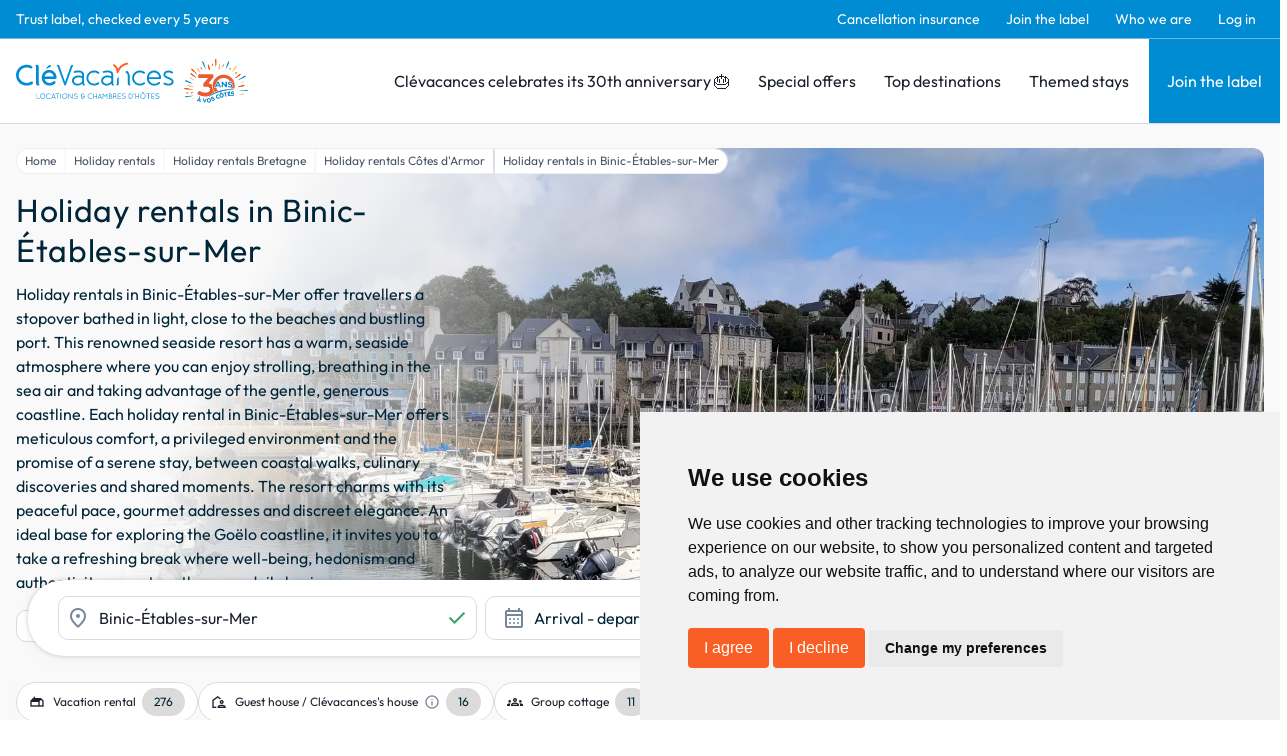

--- FILE ---
content_type: text/html; charset=utf-8
request_url: https://www.google.com/recaptcha/api2/anchor?ar=1&k=6LcxM5EqAAAAALNrbLKWSaJ_xCHW1kht1Knu7SaT&co=aHR0cHM6Ly93d3cuY2xldmFjYW5jZXMuY29tOjQ0Mw..&hl=en&v=PoyoqOPhxBO7pBk68S4YbpHZ&size=invisible&anchor-ms=20000&execute-ms=30000&cb=p67dm2h2d6d2
body_size: 48591
content:
<!DOCTYPE HTML><html dir="ltr" lang="en"><head><meta http-equiv="Content-Type" content="text/html; charset=UTF-8">
<meta http-equiv="X-UA-Compatible" content="IE=edge">
<title>reCAPTCHA</title>
<style type="text/css">
/* cyrillic-ext */
@font-face {
  font-family: 'Roboto';
  font-style: normal;
  font-weight: 400;
  font-stretch: 100%;
  src: url(//fonts.gstatic.com/s/roboto/v48/KFO7CnqEu92Fr1ME7kSn66aGLdTylUAMa3GUBHMdazTgWw.woff2) format('woff2');
  unicode-range: U+0460-052F, U+1C80-1C8A, U+20B4, U+2DE0-2DFF, U+A640-A69F, U+FE2E-FE2F;
}
/* cyrillic */
@font-face {
  font-family: 'Roboto';
  font-style: normal;
  font-weight: 400;
  font-stretch: 100%;
  src: url(//fonts.gstatic.com/s/roboto/v48/KFO7CnqEu92Fr1ME7kSn66aGLdTylUAMa3iUBHMdazTgWw.woff2) format('woff2');
  unicode-range: U+0301, U+0400-045F, U+0490-0491, U+04B0-04B1, U+2116;
}
/* greek-ext */
@font-face {
  font-family: 'Roboto';
  font-style: normal;
  font-weight: 400;
  font-stretch: 100%;
  src: url(//fonts.gstatic.com/s/roboto/v48/KFO7CnqEu92Fr1ME7kSn66aGLdTylUAMa3CUBHMdazTgWw.woff2) format('woff2');
  unicode-range: U+1F00-1FFF;
}
/* greek */
@font-face {
  font-family: 'Roboto';
  font-style: normal;
  font-weight: 400;
  font-stretch: 100%;
  src: url(//fonts.gstatic.com/s/roboto/v48/KFO7CnqEu92Fr1ME7kSn66aGLdTylUAMa3-UBHMdazTgWw.woff2) format('woff2');
  unicode-range: U+0370-0377, U+037A-037F, U+0384-038A, U+038C, U+038E-03A1, U+03A3-03FF;
}
/* math */
@font-face {
  font-family: 'Roboto';
  font-style: normal;
  font-weight: 400;
  font-stretch: 100%;
  src: url(//fonts.gstatic.com/s/roboto/v48/KFO7CnqEu92Fr1ME7kSn66aGLdTylUAMawCUBHMdazTgWw.woff2) format('woff2');
  unicode-range: U+0302-0303, U+0305, U+0307-0308, U+0310, U+0312, U+0315, U+031A, U+0326-0327, U+032C, U+032F-0330, U+0332-0333, U+0338, U+033A, U+0346, U+034D, U+0391-03A1, U+03A3-03A9, U+03B1-03C9, U+03D1, U+03D5-03D6, U+03F0-03F1, U+03F4-03F5, U+2016-2017, U+2034-2038, U+203C, U+2040, U+2043, U+2047, U+2050, U+2057, U+205F, U+2070-2071, U+2074-208E, U+2090-209C, U+20D0-20DC, U+20E1, U+20E5-20EF, U+2100-2112, U+2114-2115, U+2117-2121, U+2123-214F, U+2190, U+2192, U+2194-21AE, U+21B0-21E5, U+21F1-21F2, U+21F4-2211, U+2213-2214, U+2216-22FF, U+2308-230B, U+2310, U+2319, U+231C-2321, U+2336-237A, U+237C, U+2395, U+239B-23B7, U+23D0, U+23DC-23E1, U+2474-2475, U+25AF, U+25B3, U+25B7, U+25BD, U+25C1, U+25CA, U+25CC, U+25FB, U+266D-266F, U+27C0-27FF, U+2900-2AFF, U+2B0E-2B11, U+2B30-2B4C, U+2BFE, U+3030, U+FF5B, U+FF5D, U+1D400-1D7FF, U+1EE00-1EEFF;
}
/* symbols */
@font-face {
  font-family: 'Roboto';
  font-style: normal;
  font-weight: 400;
  font-stretch: 100%;
  src: url(//fonts.gstatic.com/s/roboto/v48/KFO7CnqEu92Fr1ME7kSn66aGLdTylUAMaxKUBHMdazTgWw.woff2) format('woff2');
  unicode-range: U+0001-000C, U+000E-001F, U+007F-009F, U+20DD-20E0, U+20E2-20E4, U+2150-218F, U+2190, U+2192, U+2194-2199, U+21AF, U+21E6-21F0, U+21F3, U+2218-2219, U+2299, U+22C4-22C6, U+2300-243F, U+2440-244A, U+2460-24FF, U+25A0-27BF, U+2800-28FF, U+2921-2922, U+2981, U+29BF, U+29EB, U+2B00-2BFF, U+4DC0-4DFF, U+FFF9-FFFB, U+10140-1018E, U+10190-1019C, U+101A0, U+101D0-101FD, U+102E0-102FB, U+10E60-10E7E, U+1D2C0-1D2D3, U+1D2E0-1D37F, U+1F000-1F0FF, U+1F100-1F1AD, U+1F1E6-1F1FF, U+1F30D-1F30F, U+1F315, U+1F31C, U+1F31E, U+1F320-1F32C, U+1F336, U+1F378, U+1F37D, U+1F382, U+1F393-1F39F, U+1F3A7-1F3A8, U+1F3AC-1F3AF, U+1F3C2, U+1F3C4-1F3C6, U+1F3CA-1F3CE, U+1F3D4-1F3E0, U+1F3ED, U+1F3F1-1F3F3, U+1F3F5-1F3F7, U+1F408, U+1F415, U+1F41F, U+1F426, U+1F43F, U+1F441-1F442, U+1F444, U+1F446-1F449, U+1F44C-1F44E, U+1F453, U+1F46A, U+1F47D, U+1F4A3, U+1F4B0, U+1F4B3, U+1F4B9, U+1F4BB, U+1F4BF, U+1F4C8-1F4CB, U+1F4D6, U+1F4DA, U+1F4DF, U+1F4E3-1F4E6, U+1F4EA-1F4ED, U+1F4F7, U+1F4F9-1F4FB, U+1F4FD-1F4FE, U+1F503, U+1F507-1F50B, U+1F50D, U+1F512-1F513, U+1F53E-1F54A, U+1F54F-1F5FA, U+1F610, U+1F650-1F67F, U+1F687, U+1F68D, U+1F691, U+1F694, U+1F698, U+1F6AD, U+1F6B2, U+1F6B9-1F6BA, U+1F6BC, U+1F6C6-1F6CF, U+1F6D3-1F6D7, U+1F6E0-1F6EA, U+1F6F0-1F6F3, U+1F6F7-1F6FC, U+1F700-1F7FF, U+1F800-1F80B, U+1F810-1F847, U+1F850-1F859, U+1F860-1F887, U+1F890-1F8AD, U+1F8B0-1F8BB, U+1F8C0-1F8C1, U+1F900-1F90B, U+1F93B, U+1F946, U+1F984, U+1F996, U+1F9E9, U+1FA00-1FA6F, U+1FA70-1FA7C, U+1FA80-1FA89, U+1FA8F-1FAC6, U+1FACE-1FADC, U+1FADF-1FAE9, U+1FAF0-1FAF8, U+1FB00-1FBFF;
}
/* vietnamese */
@font-face {
  font-family: 'Roboto';
  font-style: normal;
  font-weight: 400;
  font-stretch: 100%;
  src: url(//fonts.gstatic.com/s/roboto/v48/KFO7CnqEu92Fr1ME7kSn66aGLdTylUAMa3OUBHMdazTgWw.woff2) format('woff2');
  unicode-range: U+0102-0103, U+0110-0111, U+0128-0129, U+0168-0169, U+01A0-01A1, U+01AF-01B0, U+0300-0301, U+0303-0304, U+0308-0309, U+0323, U+0329, U+1EA0-1EF9, U+20AB;
}
/* latin-ext */
@font-face {
  font-family: 'Roboto';
  font-style: normal;
  font-weight: 400;
  font-stretch: 100%;
  src: url(//fonts.gstatic.com/s/roboto/v48/KFO7CnqEu92Fr1ME7kSn66aGLdTylUAMa3KUBHMdazTgWw.woff2) format('woff2');
  unicode-range: U+0100-02BA, U+02BD-02C5, U+02C7-02CC, U+02CE-02D7, U+02DD-02FF, U+0304, U+0308, U+0329, U+1D00-1DBF, U+1E00-1E9F, U+1EF2-1EFF, U+2020, U+20A0-20AB, U+20AD-20C0, U+2113, U+2C60-2C7F, U+A720-A7FF;
}
/* latin */
@font-face {
  font-family: 'Roboto';
  font-style: normal;
  font-weight: 400;
  font-stretch: 100%;
  src: url(//fonts.gstatic.com/s/roboto/v48/KFO7CnqEu92Fr1ME7kSn66aGLdTylUAMa3yUBHMdazQ.woff2) format('woff2');
  unicode-range: U+0000-00FF, U+0131, U+0152-0153, U+02BB-02BC, U+02C6, U+02DA, U+02DC, U+0304, U+0308, U+0329, U+2000-206F, U+20AC, U+2122, U+2191, U+2193, U+2212, U+2215, U+FEFF, U+FFFD;
}
/* cyrillic-ext */
@font-face {
  font-family: 'Roboto';
  font-style: normal;
  font-weight: 500;
  font-stretch: 100%;
  src: url(//fonts.gstatic.com/s/roboto/v48/KFO7CnqEu92Fr1ME7kSn66aGLdTylUAMa3GUBHMdazTgWw.woff2) format('woff2');
  unicode-range: U+0460-052F, U+1C80-1C8A, U+20B4, U+2DE0-2DFF, U+A640-A69F, U+FE2E-FE2F;
}
/* cyrillic */
@font-face {
  font-family: 'Roboto';
  font-style: normal;
  font-weight: 500;
  font-stretch: 100%;
  src: url(//fonts.gstatic.com/s/roboto/v48/KFO7CnqEu92Fr1ME7kSn66aGLdTylUAMa3iUBHMdazTgWw.woff2) format('woff2');
  unicode-range: U+0301, U+0400-045F, U+0490-0491, U+04B0-04B1, U+2116;
}
/* greek-ext */
@font-face {
  font-family: 'Roboto';
  font-style: normal;
  font-weight: 500;
  font-stretch: 100%;
  src: url(//fonts.gstatic.com/s/roboto/v48/KFO7CnqEu92Fr1ME7kSn66aGLdTylUAMa3CUBHMdazTgWw.woff2) format('woff2');
  unicode-range: U+1F00-1FFF;
}
/* greek */
@font-face {
  font-family: 'Roboto';
  font-style: normal;
  font-weight: 500;
  font-stretch: 100%;
  src: url(//fonts.gstatic.com/s/roboto/v48/KFO7CnqEu92Fr1ME7kSn66aGLdTylUAMa3-UBHMdazTgWw.woff2) format('woff2');
  unicode-range: U+0370-0377, U+037A-037F, U+0384-038A, U+038C, U+038E-03A1, U+03A3-03FF;
}
/* math */
@font-face {
  font-family: 'Roboto';
  font-style: normal;
  font-weight: 500;
  font-stretch: 100%;
  src: url(//fonts.gstatic.com/s/roboto/v48/KFO7CnqEu92Fr1ME7kSn66aGLdTylUAMawCUBHMdazTgWw.woff2) format('woff2');
  unicode-range: U+0302-0303, U+0305, U+0307-0308, U+0310, U+0312, U+0315, U+031A, U+0326-0327, U+032C, U+032F-0330, U+0332-0333, U+0338, U+033A, U+0346, U+034D, U+0391-03A1, U+03A3-03A9, U+03B1-03C9, U+03D1, U+03D5-03D6, U+03F0-03F1, U+03F4-03F5, U+2016-2017, U+2034-2038, U+203C, U+2040, U+2043, U+2047, U+2050, U+2057, U+205F, U+2070-2071, U+2074-208E, U+2090-209C, U+20D0-20DC, U+20E1, U+20E5-20EF, U+2100-2112, U+2114-2115, U+2117-2121, U+2123-214F, U+2190, U+2192, U+2194-21AE, U+21B0-21E5, U+21F1-21F2, U+21F4-2211, U+2213-2214, U+2216-22FF, U+2308-230B, U+2310, U+2319, U+231C-2321, U+2336-237A, U+237C, U+2395, U+239B-23B7, U+23D0, U+23DC-23E1, U+2474-2475, U+25AF, U+25B3, U+25B7, U+25BD, U+25C1, U+25CA, U+25CC, U+25FB, U+266D-266F, U+27C0-27FF, U+2900-2AFF, U+2B0E-2B11, U+2B30-2B4C, U+2BFE, U+3030, U+FF5B, U+FF5D, U+1D400-1D7FF, U+1EE00-1EEFF;
}
/* symbols */
@font-face {
  font-family: 'Roboto';
  font-style: normal;
  font-weight: 500;
  font-stretch: 100%;
  src: url(//fonts.gstatic.com/s/roboto/v48/KFO7CnqEu92Fr1ME7kSn66aGLdTylUAMaxKUBHMdazTgWw.woff2) format('woff2');
  unicode-range: U+0001-000C, U+000E-001F, U+007F-009F, U+20DD-20E0, U+20E2-20E4, U+2150-218F, U+2190, U+2192, U+2194-2199, U+21AF, U+21E6-21F0, U+21F3, U+2218-2219, U+2299, U+22C4-22C6, U+2300-243F, U+2440-244A, U+2460-24FF, U+25A0-27BF, U+2800-28FF, U+2921-2922, U+2981, U+29BF, U+29EB, U+2B00-2BFF, U+4DC0-4DFF, U+FFF9-FFFB, U+10140-1018E, U+10190-1019C, U+101A0, U+101D0-101FD, U+102E0-102FB, U+10E60-10E7E, U+1D2C0-1D2D3, U+1D2E0-1D37F, U+1F000-1F0FF, U+1F100-1F1AD, U+1F1E6-1F1FF, U+1F30D-1F30F, U+1F315, U+1F31C, U+1F31E, U+1F320-1F32C, U+1F336, U+1F378, U+1F37D, U+1F382, U+1F393-1F39F, U+1F3A7-1F3A8, U+1F3AC-1F3AF, U+1F3C2, U+1F3C4-1F3C6, U+1F3CA-1F3CE, U+1F3D4-1F3E0, U+1F3ED, U+1F3F1-1F3F3, U+1F3F5-1F3F7, U+1F408, U+1F415, U+1F41F, U+1F426, U+1F43F, U+1F441-1F442, U+1F444, U+1F446-1F449, U+1F44C-1F44E, U+1F453, U+1F46A, U+1F47D, U+1F4A3, U+1F4B0, U+1F4B3, U+1F4B9, U+1F4BB, U+1F4BF, U+1F4C8-1F4CB, U+1F4D6, U+1F4DA, U+1F4DF, U+1F4E3-1F4E6, U+1F4EA-1F4ED, U+1F4F7, U+1F4F9-1F4FB, U+1F4FD-1F4FE, U+1F503, U+1F507-1F50B, U+1F50D, U+1F512-1F513, U+1F53E-1F54A, U+1F54F-1F5FA, U+1F610, U+1F650-1F67F, U+1F687, U+1F68D, U+1F691, U+1F694, U+1F698, U+1F6AD, U+1F6B2, U+1F6B9-1F6BA, U+1F6BC, U+1F6C6-1F6CF, U+1F6D3-1F6D7, U+1F6E0-1F6EA, U+1F6F0-1F6F3, U+1F6F7-1F6FC, U+1F700-1F7FF, U+1F800-1F80B, U+1F810-1F847, U+1F850-1F859, U+1F860-1F887, U+1F890-1F8AD, U+1F8B0-1F8BB, U+1F8C0-1F8C1, U+1F900-1F90B, U+1F93B, U+1F946, U+1F984, U+1F996, U+1F9E9, U+1FA00-1FA6F, U+1FA70-1FA7C, U+1FA80-1FA89, U+1FA8F-1FAC6, U+1FACE-1FADC, U+1FADF-1FAE9, U+1FAF0-1FAF8, U+1FB00-1FBFF;
}
/* vietnamese */
@font-face {
  font-family: 'Roboto';
  font-style: normal;
  font-weight: 500;
  font-stretch: 100%;
  src: url(//fonts.gstatic.com/s/roboto/v48/KFO7CnqEu92Fr1ME7kSn66aGLdTylUAMa3OUBHMdazTgWw.woff2) format('woff2');
  unicode-range: U+0102-0103, U+0110-0111, U+0128-0129, U+0168-0169, U+01A0-01A1, U+01AF-01B0, U+0300-0301, U+0303-0304, U+0308-0309, U+0323, U+0329, U+1EA0-1EF9, U+20AB;
}
/* latin-ext */
@font-face {
  font-family: 'Roboto';
  font-style: normal;
  font-weight: 500;
  font-stretch: 100%;
  src: url(//fonts.gstatic.com/s/roboto/v48/KFO7CnqEu92Fr1ME7kSn66aGLdTylUAMa3KUBHMdazTgWw.woff2) format('woff2');
  unicode-range: U+0100-02BA, U+02BD-02C5, U+02C7-02CC, U+02CE-02D7, U+02DD-02FF, U+0304, U+0308, U+0329, U+1D00-1DBF, U+1E00-1E9F, U+1EF2-1EFF, U+2020, U+20A0-20AB, U+20AD-20C0, U+2113, U+2C60-2C7F, U+A720-A7FF;
}
/* latin */
@font-face {
  font-family: 'Roboto';
  font-style: normal;
  font-weight: 500;
  font-stretch: 100%;
  src: url(//fonts.gstatic.com/s/roboto/v48/KFO7CnqEu92Fr1ME7kSn66aGLdTylUAMa3yUBHMdazQ.woff2) format('woff2');
  unicode-range: U+0000-00FF, U+0131, U+0152-0153, U+02BB-02BC, U+02C6, U+02DA, U+02DC, U+0304, U+0308, U+0329, U+2000-206F, U+20AC, U+2122, U+2191, U+2193, U+2212, U+2215, U+FEFF, U+FFFD;
}
/* cyrillic-ext */
@font-face {
  font-family: 'Roboto';
  font-style: normal;
  font-weight: 900;
  font-stretch: 100%;
  src: url(//fonts.gstatic.com/s/roboto/v48/KFO7CnqEu92Fr1ME7kSn66aGLdTylUAMa3GUBHMdazTgWw.woff2) format('woff2');
  unicode-range: U+0460-052F, U+1C80-1C8A, U+20B4, U+2DE0-2DFF, U+A640-A69F, U+FE2E-FE2F;
}
/* cyrillic */
@font-face {
  font-family: 'Roboto';
  font-style: normal;
  font-weight: 900;
  font-stretch: 100%;
  src: url(//fonts.gstatic.com/s/roboto/v48/KFO7CnqEu92Fr1ME7kSn66aGLdTylUAMa3iUBHMdazTgWw.woff2) format('woff2');
  unicode-range: U+0301, U+0400-045F, U+0490-0491, U+04B0-04B1, U+2116;
}
/* greek-ext */
@font-face {
  font-family: 'Roboto';
  font-style: normal;
  font-weight: 900;
  font-stretch: 100%;
  src: url(//fonts.gstatic.com/s/roboto/v48/KFO7CnqEu92Fr1ME7kSn66aGLdTylUAMa3CUBHMdazTgWw.woff2) format('woff2');
  unicode-range: U+1F00-1FFF;
}
/* greek */
@font-face {
  font-family: 'Roboto';
  font-style: normal;
  font-weight: 900;
  font-stretch: 100%;
  src: url(//fonts.gstatic.com/s/roboto/v48/KFO7CnqEu92Fr1ME7kSn66aGLdTylUAMa3-UBHMdazTgWw.woff2) format('woff2');
  unicode-range: U+0370-0377, U+037A-037F, U+0384-038A, U+038C, U+038E-03A1, U+03A3-03FF;
}
/* math */
@font-face {
  font-family: 'Roboto';
  font-style: normal;
  font-weight: 900;
  font-stretch: 100%;
  src: url(//fonts.gstatic.com/s/roboto/v48/KFO7CnqEu92Fr1ME7kSn66aGLdTylUAMawCUBHMdazTgWw.woff2) format('woff2');
  unicode-range: U+0302-0303, U+0305, U+0307-0308, U+0310, U+0312, U+0315, U+031A, U+0326-0327, U+032C, U+032F-0330, U+0332-0333, U+0338, U+033A, U+0346, U+034D, U+0391-03A1, U+03A3-03A9, U+03B1-03C9, U+03D1, U+03D5-03D6, U+03F0-03F1, U+03F4-03F5, U+2016-2017, U+2034-2038, U+203C, U+2040, U+2043, U+2047, U+2050, U+2057, U+205F, U+2070-2071, U+2074-208E, U+2090-209C, U+20D0-20DC, U+20E1, U+20E5-20EF, U+2100-2112, U+2114-2115, U+2117-2121, U+2123-214F, U+2190, U+2192, U+2194-21AE, U+21B0-21E5, U+21F1-21F2, U+21F4-2211, U+2213-2214, U+2216-22FF, U+2308-230B, U+2310, U+2319, U+231C-2321, U+2336-237A, U+237C, U+2395, U+239B-23B7, U+23D0, U+23DC-23E1, U+2474-2475, U+25AF, U+25B3, U+25B7, U+25BD, U+25C1, U+25CA, U+25CC, U+25FB, U+266D-266F, U+27C0-27FF, U+2900-2AFF, U+2B0E-2B11, U+2B30-2B4C, U+2BFE, U+3030, U+FF5B, U+FF5D, U+1D400-1D7FF, U+1EE00-1EEFF;
}
/* symbols */
@font-face {
  font-family: 'Roboto';
  font-style: normal;
  font-weight: 900;
  font-stretch: 100%;
  src: url(//fonts.gstatic.com/s/roboto/v48/KFO7CnqEu92Fr1ME7kSn66aGLdTylUAMaxKUBHMdazTgWw.woff2) format('woff2');
  unicode-range: U+0001-000C, U+000E-001F, U+007F-009F, U+20DD-20E0, U+20E2-20E4, U+2150-218F, U+2190, U+2192, U+2194-2199, U+21AF, U+21E6-21F0, U+21F3, U+2218-2219, U+2299, U+22C4-22C6, U+2300-243F, U+2440-244A, U+2460-24FF, U+25A0-27BF, U+2800-28FF, U+2921-2922, U+2981, U+29BF, U+29EB, U+2B00-2BFF, U+4DC0-4DFF, U+FFF9-FFFB, U+10140-1018E, U+10190-1019C, U+101A0, U+101D0-101FD, U+102E0-102FB, U+10E60-10E7E, U+1D2C0-1D2D3, U+1D2E0-1D37F, U+1F000-1F0FF, U+1F100-1F1AD, U+1F1E6-1F1FF, U+1F30D-1F30F, U+1F315, U+1F31C, U+1F31E, U+1F320-1F32C, U+1F336, U+1F378, U+1F37D, U+1F382, U+1F393-1F39F, U+1F3A7-1F3A8, U+1F3AC-1F3AF, U+1F3C2, U+1F3C4-1F3C6, U+1F3CA-1F3CE, U+1F3D4-1F3E0, U+1F3ED, U+1F3F1-1F3F3, U+1F3F5-1F3F7, U+1F408, U+1F415, U+1F41F, U+1F426, U+1F43F, U+1F441-1F442, U+1F444, U+1F446-1F449, U+1F44C-1F44E, U+1F453, U+1F46A, U+1F47D, U+1F4A3, U+1F4B0, U+1F4B3, U+1F4B9, U+1F4BB, U+1F4BF, U+1F4C8-1F4CB, U+1F4D6, U+1F4DA, U+1F4DF, U+1F4E3-1F4E6, U+1F4EA-1F4ED, U+1F4F7, U+1F4F9-1F4FB, U+1F4FD-1F4FE, U+1F503, U+1F507-1F50B, U+1F50D, U+1F512-1F513, U+1F53E-1F54A, U+1F54F-1F5FA, U+1F610, U+1F650-1F67F, U+1F687, U+1F68D, U+1F691, U+1F694, U+1F698, U+1F6AD, U+1F6B2, U+1F6B9-1F6BA, U+1F6BC, U+1F6C6-1F6CF, U+1F6D3-1F6D7, U+1F6E0-1F6EA, U+1F6F0-1F6F3, U+1F6F7-1F6FC, U+1F700-1F7FF, U+1F800-1F80B, U+1F810-1F847, U+1F850-1F859, U+1F860-1F887, U+1F890-1F8AD, U+1F8B0-1F8BB, U+1F8C0-1F8C1, U+1F900-1F90B, U+1F93B, U+1F946, U+1F984, U+1F996, U+1F9E9, U+1FA00-1FA6F, U+1FA70-1FA7C, U+1FA80-1FA89, U+1FA8F-1FAC6, U+1FACE-1FADC, U+1FADF-1FAE9, U+1FAF0-1FAF8, U+1FB00-1FBFF;
}
/* vietnamese */
@font-face {
  font-family: 'Roboto';
  font-style: normal;
  font-weight: 900;
  font-stretch: 100%;
  src: url(//fonts.gstatic.com/s/roboto/v48/KFO7CnqEu92Fr1ME7kSn66aGLdTylUAMa3OUBHMdazTgWw.woff2) format('woff2');
  unicode-range: U+0102-0103, U+0110-0111, U+0128-0129, U+0168-0169, U+01A0-01A1, U+01AF-01B0, U+0300-0301, U+0303-0304, U+0308-0309, U+0323, U+0329, U+1EA0-1EF9, U+20AB;
}
/* latin-ext */
@font-face {
  font-family: 'Roboto';
  font-style: normal;
  font-weight: 900;
  font-stretch: 100%;
  src: url(//fonts.gstatic.com/s/roboto/v48/KFO7CnqEu92Fr1ME7kSn66aGLdTylUAMa3KUBHMdazTgWw.woff2) format('woff2');
  unicode-range: U+0100-02BA, U+02BD-02C5, U+02C7-02CC, U+02CE-02D7, U+02DD-02FF, U+0304, U+0308, U+0329, U+1D00-1DBF, U+1E00-1E9F, U+1EF2-1EFF, U+2020, U+20A0-20AB, U+20AD-20C0, U+2113, U+2C60-2C7F, U+A720-A7FF;
}
/* latin */
@font-face {
  font-family: 'Roboto';
  font-style: normal;
  font-weight: 900;
  font-stretch: 100%;
  src: url(//fonts.gstatic.com/s/roboto/v48/KFO7CnqEu92Fr1ME7kSn66aGLdTylUAMa3yUBHMdazQ.woff2) format('woff2');
  unicode-range: U+0000-00FF, U+0131, U+0152-0153, U+02BB-02BC, U+02C6, U+02DA, U+02DC, U+0304, U+0308, U+0329, U+2000-206F, U+20AC, U+2122, U+2191, U+2193, U+2212, U+2215, U+FEFF, U+FFFD;
}

</style>
<link rel="stylesheet" type="text/css" href="https://www.gstatic.com/recaptcha/releases/PoyoqOPhxBO7pBk68S4YbpHZ/styles__ltr.css">
<script nonce="KFoPhDnjbfnNmv-VCc1wlA" type="text/javascript">window['__recaptcha_api'] = 'https://www.google.com/recaptcha/api2/';</script>
<script type="text/javascript" src="https://www.gstatic.com/recaptcha/releases/PoyoqOPhxBO7pBk68S4YbpHZ/recaptcha__en.js" nonce="KFoPhDnjbfnNmv-VCc1wlA">
      
    </script></head>
<body><div id="rc-anchor-alert" class="rc-anchor-alert"></div>
<input type="hidden" id="recaptcha-token" value="[base64]">
<script type="text/javascript" nonce="KFoPhDnjbfnNmv-VCc1wlA">
      recaptcha.anchor.Main.init("[\x22ainput\x22,[\x22bgdata\x22,\x22\x22,\[base64]/[base64]/[base64]/KE4oMTI0LHYsdi5HKSxMWihsLHYpKTpOKDEyNCx2LGwpLFYpLHYpLFQpKSxGKDE3MSx2KX0scjc9ZnVuY3Rpb24obCl7cmV0dXJuIGx9LEM9ZnVuY3Rpb24obCxWLHYpe04odixsLFYpLFZbYWtdPTI3OTZ9LG49ZnVuY3Rpb24obCxWKXtWLlg9KChWLlg/[base64]/[base64]/[base64]/[base64]/[base64]/[base64]/[base64]/[base64]/[base64]/[base64]/[base64]\\u003d\x22,\[base64]\\u003d\x22,\x22w5/Dv8KRV1nCosKqw7XDshTChXrDiBTCjTcNwpfCq8Kaw5HDvTcaB31PwpxPTMKTwrYAwpnDpz7DgjfDvV5NVDrCtsKew7DDocOhbz7DhHLCqGvDuSDCnsKyXsKsMsOzwpZCO8KSw5BwVMKJwrY/WMOpw5Jgck5lfF/CpsOhHRTCsDnDp1bDoh3DsHRFN8KEWwoNw43DgsKUw5FuwpRCDsOyZzPDpy7CpcKqw6hje3fDjMOOwpE/csORwrDDksKmYMODwovCgQYKwq7DlUlYIsOqwpnClcOUIcKbFsOpw5YOSsKpw4BTRcOywqPDhQjCn8KeJWnClMKpUMONIcOHw57Dh8OJcizDr8OlwoDCp8OlWMKiwqXDkMOSw4l5wrc9Exs8w5VYRmgwQi/DuFXDnMO4FcK3YsOWw6Y/GsOpN8KAw5oGwoHCqMKmw7nDiSbDt8OodMK6fD9vZwHDscO7HsOUw63DncKwwpZ4w4jDqQ40JmbChSYXf0QAHG0Bw74zOcOlwplQDhzCgDXDv8Odwp11wqxyNsKpD1HDozAWbsK+djdGw5rCjMOed8Kae2tEw7tJIm/Ch8O2YhzDlw5mwqzCqMK/[base64]/CrsKzw6DDsR40XncTw7RjwqzDmMKfwpsVGMOjwrTDng96wqrCi1XDuzvDjcKrw7QFwqgpbmpowqZNMMKPwpImW2XCoDDCjHR2w7JrwpdrMXDDpxDDrcKTwoBoJcOawq/CtMOcYTgNw75gcBMfw4YKNMKzw5Rmwo5uwqI3WsK6KsKwwrBGaiBHL3fCsjJOPXfDuMKuN8KnMcOrI8KCC1c+w5wTfQ/DnHzCscOjwq7DhsOIwotXMm7DmsOgJnLDkRZIAGJINsK7NMKKcMKLw4TCsTbDvMOJw4PDsngNCSppw5zDr8KcF8OneMKzw6c5wpjCgcKDesKlwrErwqPDnBo7Njpzw4/DgUwlKsOdw7wCwpbDksOgZDhcPsKgMzvCvErDkcOHFsKJCSPCucOfwo/DsgfCvsKDeAcqw41PXRfCkUMBwrZ1D8KAwoZHGcOlUw/[base64]/w4XDuiPCn1Bhw4Q9DcOIJQ/CjsOcwq7Dm8OrOsKNc8KoO2gcw41WwoInA8Ozw7PDjTrDgHhyPsK8C8KRwo3Dr8KNwqrCqMOGwq3DrsK/SMOhFDsBFcKTF2/DrMOmw5EgYzUeISXDssKAw7HDqwVdw5pow4A3SgTCpMO8w5TCqsK/woNdcsKowpDDrl7DlcKLPRQjwpTDllwXScO/w6lXw5ccfMKtXipZaFthw7ZNwqLCskIWw6PCq8K+JlnDqsKYw4fDsMKBwojClMK0wos9w4gbwqLCullnwofDrn4zwqXDn8KLwqtjw5jCkgQww6vCvW/[base64]/VEbDosK5wpRifsKdw6HCogTDrCEZwqEMwo9Zb8OCVMKpOxfDtVJ/[base64]/CpnjCjsOlEcKww4VKwq7DmcKmD8OkKmALB8KZWRFrXcOgIcOUasOyLMOCwrHDgkPDvsKgw7DCqCLDgiV0SRHCowMvw51rw4AowoXCoiLDpT/Dr8K/KcOGwpJIwpjDiMKzw7XDsURvSsKJE8KKw5zCmsOTBTFmA1vCp00iwrjDklx4w73Cj0vCuHpxw5MdGmrCrcOYwqI/[base64]/[base64]/ClsKDwozCgmE/w6PDscKjWFTDusOKCDrCrsKJNCTDrmEdwrnCgR3DhGtew5FOTsKeA31XwprDmcKPw6/DkMK+w53DqyRiGcKfw43CkcKmN0ZQw4vDr2oJw6nChUNGw7bCgcORBmDCnnfCmsKwMkFUw4bCtcKxw74Gwr/[base64]/[base64]/HkIQU0hLFcKCw4DCrsKiV8KqeTEvLzvCugQ4VDXCscKzwozCoVrDmGzDtMOYwpDDsz3DiT7Cs8OIPsKZMMKYw5rCmMOkP8KJPcO1w7PCpgXChGnCnHU2w6/[base64]/[base64]/wrDCtE3Co1DDk2TCvS4GbcKKGsOlwrt9w4bDqFRUwq3CssOfw5DCt3bDvQx1YxLCosK8w5A+EXtUNcKZw67DiTvDqhYGYBvDtsObw6zCjsOsH8OUw4vClXQIw7h8UEUBG17Dn8OucMKiw6B7w6fCl03DsVDDtWB8fMKCW1UgbHhdc8KCJ8OSw5vCui/CgMK3wpMcwq7CgHfDi8OzZcKSMMOgdStbc2cfw5wPR1TCkcKZCEYzw5DDrVJNaMOLfVPDph7DpC0PBcOtbyjDu8KVwrrCgCdMwpXCmiIvGMKQFwV9VV3Cv8KPw6lhVQnDuMKswpnCsMKjw4UrworDhMOww4/Cl1vDl8KZw7zDpWzChMKow4nDhMKDGgPDt8KsSMKawrc2bsKcKcOpP8KMN2kxwpMACMOCDEPCnGPChXnDlsOuPzDDm3zCsMOFworDpErCg8OowpUxC2sfwoRcw6k1w5/Ck8K8bsKZK8OCOTHDrsOxR8O+bk5Ewo/[base64]/Cti9xcgItw7XDnUPDu28cWUhXC0YpQcKAw44yfS3CvsKvwrV1w5oJXcOYNsKsDxoXA8O/w59lwpNXw63CnsOTTsKVEXLDg8OuDMKSw6LCq34GwoDDt3HCpzfCpMOTw6vDtcOWwqQ5w6kqCA4BwoQEehx8wrbDvsOIbMOPw5TCvsKYwpsrIMK6PjxYw70fE8KDw4Mcw6hYW8KYw5BGw74lw5rCosOuIybDmS/DgMONwqDCsHBCHcOWwqrDq3UMOE/ChGMbw71hAsOxw7oRfkPDrsO9WiwRwp5hNsOqwovDk8KXB8OtesOqw5/Co8KTWg8WwrAcY8ONWsOgwojCiG/[base64]/CunEVw5A9w5LDmVfCv3/CmMK4wqDCviwBwrTCoMKMwr4hGsOowrtRF2jDsEcsY8KUw6gXw53CgcO9w6DDisK0OyTDq8OhwqXDrDvDosK9JMKnw4LCjsKcwr/[base64]/[base64]/Cg8OtwoHDnDXDiXFSwrbChAcSwofDrjzDrsOTw5BgwqvDl8OCw6JCwocowotRw7UrC8K1C8OSJmjCosKdM24mR8KPw7Bww4XDhW3CkDRWw63DvMO8wp5sXsKhbWPCrsOqM8OlBiXCpnDCpcKlcywwHGfDn8KEGE/DgMKHwpfDuirDoD7DlsKTw6tMDDckMMOpSQ5ww4cuw5J9dMKhwqJadkjCgMO7wpXDjMOHScKBwodKAhnCjl/ClcKDSsOxw57Cg8KOwqTDvMOOwpPCv0pFwpADQE3Csjd2RkPDvjvCmMKmw6nDsUMEwq9sw7cfwpgPb8KtScO2BSvClcKuw6liIQZwXMOwOTgOYcKewr9AccKsA8OwX8KDWQTDrUt0CsK1w6dxwo3DjsK/wobDm8KVSXsrwrUaYcOvwrnDrcKoLsKfXcK0w5dNw7xgwprDlFXCu8K2OWw2c2XDu0vClG8sS0FlcFXDpzjDh1DDv8O1WyAFVcKbwofDvEjDij3DmsKew7TCl8KcwpFvw793GjDDlE/CvSLDkRbDgCPCu8OvZcKZV8KjwoHDmkkAFSHCtMOXwrwtw5xVYxzChxIkMBtMw5w8FhxCw40/w6LDisOywo93SsKwwohYJ2lXX3TDvMKdNcOBQsOkXTxywrVrNsK1anlEwo46w6Mzw4vDicOSwrwWTgrCucK+w4LDh15HL3YBdMKpJjrDtsKCwq4Ad8KUXhxLMsOXD8OIwotgX3oResKLWUzDtCzCvsKow7vCmsO4fMK/wrgNw7bDusKTA3vCsMKqRMO8XTpwUMO/D2fClBgHw5TCvS/DjnrCmyLDmgvDiUgKwoPDkzPDiMK9HQYTF8KOwplCw6E8w4DDjkcCw4Via8KDBinCkcK6MsOyXG/CkGzDvE8nRDwBI8KfEcOEw6A2w7hxIcOpwqPDjTYhO2vDs8Kiw5EBIcOMAG3DtMOSwpDClsKNwrd3woJ+S2FACFjCmlzCn2bDqF3CiMK0RMOff8OjFF3CmsOITQTDo3FLdH7DusKIFsOMwp0RHnEkRMOtYMKzwqYafsKFwq/DklNwPifCsTdtwoQqw6vCtW7DoAtgw4o0w5nCn2DDrMO8UsKYwozDlRlgwr/CrVheQMO+L0Qpwq5mw5oGwoZvwohnbcOnNcOQVsKVPcOtNcOVw6DDmFHCsnjCh8KawpvDicKxd0LDrDsDw5PCqMOHwrXClcKvCjx0wqpfwqnDhTx/[base64]/wp9RRcOqHcKPAsOiwoQrw6LDgUdRYx/CmDZKSDxJw6N1YirCnMK2F0LCt3Bnw5ZrJhgBw5fCpsOHw4DCiMOjwolow5DCiAVJwpvDt8OWw6LCjcO7HF5xIsOCfy/Cp8K/a8OECgnCvXMAw4/[base64]/U0J6wqXDtg9iwq/CkS5UesOVw4w0WiYiwoTClsOCO8KuDzMKcTHDpMKbw44ww77DqjXClkTCtFjDoEh1w7/Dt8O9w7FxfcOGw7/DmsOGw4kJdcKIwqfCmcK/[base64]/CpiUmdQ5ww6FBwojCk8Kaw68+FsOEF8KEw6psw7zDjcOLwpl+N8OMYsOtXELChMO2wq8Dw6wsaW15Y8OiwoU6w612wrsNacK/[base64]/DgMOVbDR9wrwKw7LDucOWA8OTw6jDlEEMw4XDnMKmUnPCk8KFw7bCkhw6D1NZw6V1P8KyVRDCuCPDnsKrL8KfXMK8wqbDixbDqcO7aMKqwpTDnsKWOcKbwptxw5fCkQpcL8O+woBlBQLCu0rDtMKZwozDicO7w5NMwpTCg3lbOsKAw5AGwqUnw5oqw7TDpcK/E8KEwpbDi8KTCmIycVnDn1INVMK/wqdQKjYxRhvCt1nDrMOMw4wOF8OCw6wKQ8K5woXDp8K0BsKxwqpIw55TwofCqk/CrxLDkcOwFcKBdMKow5TDiF9aS3thw5bCicOaAsKOw7E4DsKiSG/Ck8Ojw5zCjCXDpsO1w6vCssKQTsO4TmdJccORRn4hwqkPwoDDmz0Owr0Xw6YOWRzDssKzw7hnEMKUwqHCuSFXaMOcw67DmEnCsi0pw50iwpESUsKsUn0Awo7DqMOKC1FQw7NDwqTDrzcfwrPCvw0ofy/Cr3Q8XcK2w7zDtH9/LsO2b1cAKsOPbR4uw5nDkMKPFGPDlMOTwojDmwgqwpHDocOtw7UGw53DvcO7HcOxET9ewovCsz3DpGEwwrLCgRk/[base64]/[base64]/CqcKsPcK1fDrCkcK/[base64]/YQPDonLDhSN4wqo3wolUwppyVXrCq8Kew6wZThE9SFccP0NlbsKWZgMRw7hkw7TCocKswr9iHnQBw4gxGQolwrjDnsOuKWrCjgl5FsKZZHB1IMOew5TDmMOqwpQCE8Knf1w/R8KlecOFwqQBUcKYFgbCrcKbwonDrcOhOcOvfyDDn8O2wqjCihPDhMKqw4tXw78IwqXDpMKfw5wZKG0NfcKGw7YHw4PCkxAlw7UOdcOUw4cYwootHsOkfcK+w6LCo8K9YsKcw7MUwqPCv8O4JS4HLcKUdCnCn8Kuwqpkw51Aw4kfwqnDq8OEc8KLw4DClcKawp8bSU/DocKCw6jCq8K+FgQbw6nDo8KVD0bDs8OZwq7CvsOXwqnCl8Ktw5oOw6LDlsKEI8OnScOkNjXDh2vCpMKtbS/CucOsw5DDj8O1RRBAJWpdw75PwpsWw5drwop9MmHCsn7DjhHCllgtdsO5TyBiwpV2wpXDsQHDtMOvwpBOEcOlZTvCgALCmMKrCA/CuVzDqD4MR8KPUyQQG0rDjsO8wpwPwosWCsKpw5HCujrDjMKew4tywoXCkCXCpQw5RE/Cjl0kQ8K7FMK4P8KVKMOQP8O5dF/Cp8KVM8OHwofDocKvKMK3wqdaBmnCny/DjzrDj8O8w55/F2LCuh/CuV5OwrJaw4pew6tUdWtPwrxpO8OKw45awqlwOnLCkMObw6nDoMOXwqEQRwHDlgwaMMOCYMKmw7YjwrTCpMObFsOTw6/[base64]/CmMKOw6/Di8KXc8OILmc4w44KwrR3wpETwqHDkcOoLiHCkMKrPVTCoTjDvljDnMOfwqXCtcOkX8KwFcOfw6EoPcOkEMKaw6sPIGLDp17Dl8Kgw4rDnGdBMcKlw4IwdVUrGzMDw7nCkFbChHhzO17DqgHCh8KMw4DChsOtw7rDrnhzwp7DhEXCsMOHw5/DvXBEw7ZINMORw63CiksIw4HDscKiw7xYwpjCsFDDuA7DvmvDgMKcwqPDgizCksK5bMORSBbCsMOqXsK8R0p+U8KVcMOjw6/DkMKPVcKMw7PDhMK5Q8O0w6dhw5DDs8OMw7dqOUTCisO0w610XsO6UV3Dm8OfLCnCgAwhd8ObFEbCqQ8aLcOMFcOqT8K2WWEeRQ5cw4XDqVwkwqlLKcOBw6XCj8O0w6tsw5lLwqHCgcOoCsOAw4hrTQ7Dg8OOJ8OEwrc5w4kGw6LCscO1w4M/w4jDuMKHwqdBwpTDhcOuwp7Dl8Kfw7V2cUfDlMO/WcOww77DhgdywqzDkAt1w547woAGCsOwwrEWw5B/wqzCiC56w5XCksOPSyXCoh8cbDlVwqoMPcKufCIhw696wrjDtsOPIcKwesOfXkPDlsKwTW/DusKsHSkLN8O0wo3DhSDDgTZkKcKfRH/CucKIKRc6asO3w7zDnMOpbER7wqzChkTDg8Kmw4bChMOqw7NiwrDCqDN/w79Ywoduw7NjejTCj8KQwqcxw6JRMmk3w51BH8Oyw6fDlAFYCMONU8KKNcK7w6PDtcOwBsK+CcK2w4jCoDvDsVHCo2DCucK7wrjDtMKKG0HDln8kasObwonCkXFHUBtjQW9kPMKmwqhocwYJOGZaw7MIwoITwpl/PsKsw4MJU8OQwqEiw4DDi8O+OSoJBxjDuwJlw5LCo8KtIGcCw7t5IMOEw6nCg3DDmwAHwociKcO/I8KoLhrDoz3DjcOYwpzDk8KCIh8uBkZfw44Cw4wlw7HDlMOZDGbCmsKrwqBaDjtcw55Ow5nCmcO7w7AXN8O3wpTDuAHDmghnGcOywqZPKsKMVRfDp8KqwqxDwqfCq8K7bxPDmMKLwrocw4kww6jCgSgmRcKEEDlHQV/[base64]/CocKGwo1YAsOHw6/[base64]/DoMKswrXCocKCPw7Dpy3CncOGw6vDoAHDtcOuw7tRUADCnmlKN2HCqsKKR3tVw7rDrsKCXVNibcKxSWPDscOSXUPDlsKIw69nDn9BHsOgFsK/[base64]/CoWJ1FQHDi8O0wpvDsDbCnsO5woxkw6vCt1Amw7vDugUdWsK9cVbCq13DjQHDnyfCssKCwqd9ZsKVUcK7McKJA8KYwqDCssKjw4EYw5l7w5tDT2LDhU/DocKJecO8w7shw5LDnHrDqcOuA2k9GsOLLsKyJGrDsMOPKiM4NcO5wq5pEkjDslVNwpYqfsKwNCguw6vDkl3DpsOiwoR0P8ONwrTCqlsnw69yAcOVMh3CulvDtlUHb13CrcOnw5DDjxggdmQ0ZMKXw6ctwot/wqDDo3sUDznCoCfDs8KOGCTDrMOzwpwqw5AnwrEzwoVbUcKWdSh7VMOiwozClVEew63DgMOCwrxJd8OGe8OBwp88w7jCiC7CkcKww73CisOfwpdYwoHDqcK8ZwZQw5fCosKkw5YwV8ORSCAEw5smbmLDv8OCw5R/ccOZbwFzw7nCozdIb3RdOMOZw6fDt31Fwr4cU8K9fcKnwrHDtR7CijbCtcK8T8OBT23CssKJwp/Cpg0iwoxQw7c9dMKmwr0UVAjCtWYxUHluUMKcw7/ChStkFnguwrPDr8KgccOXwpzDgV7DlwLChMOGwoJEYR9Dw4sIKcK4PcOyw5vDtRwWcMKuwpFrNMO+wqPDhjfDtm/CpwIAb8Oew74ywo97wpp/fH/ClMOqcFtwF8KTfFgqwrwjIm3Cg8KOwrIfc8KJwrBgwo7DscK4w58Xw6bCqCTCg8Kvwr0vw6zDj8KcwpRgw6EeW8KcHcKmDnp7wr7DucO/w5jDqkzCmDgXwovDsEEWMMOGImIpw40jwrNXKQHDpW55wrZdwrPCucOPwrjDhCtKMcOvw4LCiMKtSsO7FcOQwrclwrjCoMKXOsOpX8KyN8KUU2TCviFLw6DDt8Kjw7nDhR/[base64]/[base64]/Crn/CkB7CnGXCs1sMw6VbZMOIbMKkw6IMVMKbwpDCpcKOw5gUL1LDlMO9JkFWGsO2bsO5EgvCjGvCrsO1wqgDKlzDgRhrwpIxPcOWXEtdwrrCqcOrCcKnwqnClgYFGsKpXSk2dsKzRwjDgcKdcnLDv8KjwpBpYsKzw6/DvcOGH3g4YiTDt2E1Z8ODNDXCiMOcw6PChsORDcKTw4dsTMKKUcKATlsXBzbCryNpw5gGwpHDocOaFsOxTcORYnJyYSnCuycawpXCp3bCqgZNSkgqw5B8e8KMw49bAwnCisOEfsKITsOBEMKKRXtOUynDoWzDhcOIeMOgU8OWw6/CoTrCksKSZzIrH3vCgsKjZFYTOG1DI8OCw5bDiBbCvCbDn04zwpACw6XDqhvClhl1ZsOpw5jDoETDosKwayjCpQ9FwprDosOxwq1JwrUsW8OLwoXDtsOVJH11QinCtg1Jwo4RwrZwM8Kxw6nDh8O4w7MAw7kEeD4oFF7Cg8KtfgbDo8OGd8Kkfw/CmMK5w47DucO0D8OvwpA9QyZEwqzCosOsQVXDpcOYw5XCkcO+wr4uKMOITBkuYWRZD8OmXsKIZ8OYemTCpTfDhMOew61abTvDlMObw7nDkhR9a8OpwpdQwrVLw5FbwpfCqXkSfQDCjW/Dj8KdHMOMwq0tw5fDvcOOwpzCjMObBn03GS7DowU4wq3DrXItY8O/RsK3w5HDlcKiwqDDs8Kzw6QvRcOWw6HDoMKSZ8Kvw6I3dsKzw67Cm8OlesKuOgnCvxzDjsOgw6hBIEMoccOOw5/CucKAwpNfw7hbw5cJwrZdwqM8w5txKMK2CEQdw7LCncOkwqzCm8KcfjEewo/CvMO3w5NCXwjCp8Ovwp04dMKTdydSAMKmBghsw5hTPcO2KgpqZ8KkwpdFbsKTXR3CoH4Yw4hVwqTDucOlw7zCgHPCtsK1PsKGwrzCjMK/JivDt8KOwqvClwfDr2gcw57DqjcBw59OfjDCisKfwqLDjFLCl0bCnMKKwqFgw6IWw5s/wqkawpbDkjM6PcKVQsOzw5rCkA5dw4FXwrELL8OPwrTCvS7Cu8KnAsOhW8KpwpvDtVfDl1VgwrjCrMKNw6krwo1Ew4/CgMOrdA7DokN+JWrCkSbCsCvCtTFQGR3Cq8K7FxNkwpLCo2jDjMOqL8KiOmhzQsOhRMKtw5vCoVLClMKeDcO5wqPCpsKIw5V/FUPDqsKDwqVVwoPDrcOCFMKPf8KPwrvDrcOewqsrTMOoacKiU8Okw7NBw4R4bBt9SxHDlMK7VmnCvcOQw5ZSwrLDjMO6ST/Dg1csw6TCsCIZb1YdLMO4ccKXZTBxw4HDpidLw6jCinN6AMKyMA3DjsO8w5UWwqVZw4otwrLDiMOawpDDoUnDg308w50rRMOFXjfDtcOZPsKxFQjDiC8kw5/CqX/CmcO7w6zCjWdhPVXCj8Kuw6swUMKjwrMZwo/Dgz3Dkg1Qw68zw4AIw7PDiCl6w68uNcK/fQVkeS/DnsO5SiDCqsOzwpx2wo9Uw5XCksOvw6A6cMOXw5IjejfDhsKhw6szwqF9cMOXwrJELMK6wofCtG3DkWfCncOywolEWy8Cw55UZ8KmUV8LwrA6MMKXw5XCuX4/bsOdRcKaJcKAFMO4bQzCj3nClsK2XMKEUWNkw5JVGA/Dm8K2wogAWsK0GMKBw7TCoybCuQjCqRwZFMKLCcKBwo3DsFvCryRxbRrDpTQAw4sdw59gw67CsE7DmsKdLDzCicOgwopEWsKXwpfDtE7CgsKRwqAXw6RvXcKGCcOaJ8KbR8KwBsOjUmTCrkTCrcOlw7jDg2TCj2Qdw6ABaH7CtsKNwq3DucOiMRbDpR/DpsO1wrrDpWo0BsKQwop/[base64]/DhWlKwpoSw4DCncKyworCqDkIwpoLw69jwrvDiBpZw6Q2ByUewrgZOsOyw4vDhHYSw6MtBsOdwrnCisO2wpHClVZhUlJRERvCr8KzZh/DmkJ9Y8OSO8Odwq0Uw7/DlMO7Im5kA8KmV8OQY8ONw6oUwq3DlMOnIcKRAcO9w5FwcBh1w70AwpZxZx8rHF3CisKgaVDDuMKTwr/ClybDnsKLwovDkBc3WT4kw5bDv8OBLmQEw5ljPD4AORjClCY8worCisOSMVklazISw7zCgSjChzrCo8KQw5HDmCpPw59iw7IXK8Ozw6bDt1FDwrUKKGl+w50CI8OPHAzDqyoRw6wDw57Ci1JqGzh2wrAILMO+HkpdAcKxccK9JylqwrvDv8KpwqlGf3LCtz/DpkDDt3YdFkjDt23DksKQEsOowpcRciY5w6wyFRLCrgQlIBcOORQxBRgSwrZJw49iw7AvL8KDJ8OMXkTCsz90NhvCgMOww4/DtcOxwr1cWMOaHWTCk1PDmWh9wq9NQ8OQSjE9w74bw4DDhMOsw5dKKEw2w50QaWXDlMKUHR9kfVNNE21Bb21Sw7t4wpjDsDEyw5cUw6QbwqNcw4kRw4NkwqI6w4HDtifCmx5Aw6/DpkNHLw8CGFwSwoB/[base64]/CjcKiQ8K4w6cpAsKoGcOnwpAWwpBLTMOew4BKwqLCrEFocVwZwrPClVTDu8OuFX3CvsKiwp1mwpbCtS/DqQF7w6I2BcORwpQ+wpQ0BGzCkcO+w6N5w6XDqj/CuCl0IlvCtcODBy9xwrR/w6spMhjDnk7DvcKXw49/w7/Dv19gwrYowrkeMF/CgcOZwq0owolLwoFIw6FRwoxZwrUDaho7woXClzXDtMKCwpDCvkk/LcKRw5XDncKiOloJMAPCiMKYbCrDvsOwasKqwq/CpkJjBcKnwqEGDsO+w5F+TsKSKcOBXXdQwqTDgcOkwrPCpl00w7hiwr7CkGfDg8KAYAZow49Uw7tLATTDi8O2elLDlW8JwoF/w4YaTMOXfQMVwo7ChcKEMsK5w6VJw5EjX2cGOB7CtURuJsOQejnDusOYe8KBfWAUMcOgH8Obw5vDpDnDhMOSwpQAw6RiAm5xw6PDsyoYYcO/wqgmwoDCpcKJEm0bw4DDsT5FworDuSBYCl/CkFXDnsOASGlSw4vCuMOawqotwqLDl3rCmi7Cj0fDu3APAwrChMKywq8IIsKpFF5Pwq0Uw6oTwpvDtAlXJcOCw5PDmcKzwqHDv8KgPsKZHcO8LMOGQsKhHsK/w7PChcKxZcKWQW5owpfDtsKaK8KsA8OdfD3DojfCtMO6worDo8OGFAtnw4bDnsOfwoN5w7XCisKkwpHDmsOFIVDDjk3Cl2zDoHnCpsKmMHLDvHEZQsO4w7cWFcOpSsO/w7M2w5LDjHvDtkQ3w4zCr8Onw4gVdsKWPxwyDsOgP1bCkBLDgcKFaA9EUMKMSCUiwq5LJkHDhlAMGkbCo8OAwoI4UX7CjUnCg0DDghIiw6V3w7/[base64]/CucOiw6XCqsKJShzChcORYTYxO14Cw4/Cl8KKU8K1ExDCnMO2PSddRSghw4cVfMKWw4DDgsObwoV/TsOlOWMVwrHCow9dMMKXw7HCn3EMFjBEw5/CncOFNMOJw5nCvQZZAcKEAHjDq0zCnRsDwrQaDcOHTcOtw6DCsD/Dmw0YEsOHwoJMRsOEw4vDsMK4wqFhDUMDwp3CrcOKaxV4UCbDkRUBXcOFcMKGFAR4w4zDhi7DtcKOcsOta8KZOsOmScKQMsOfwr1QwplUIQPCkTgaNWHDqSXDuS0Qwo8zLS1jRxhdHiHCi8K+ZcO6BcKZw6/DnyDCqifDrsO0wqLDo21Gw6zCmcOhw5cieMOdWMOLw67DoxDCjF7ChykMTsO2Zl3Dpy5/NcKZw5s7wqVyScK0QDIew7LCvxh2fSw3w5nDrsK7OCrClMO/[base64]/CtcOkw4d9TkZ9w5kcdMO/[base64]/DkDLCk8KqdBXCkMOiFgY0wrVjw5hmw6FsYsKeZMOSJFnCvMOHEsKxXiICfcOowqoEw4FbLMORfHorwqvCmmw1WcKsLE3CiE/[base64]/DrDkOEWzCv8K2FcO5w5HDs1sIw7UJw5k1wpHDu2Anw5/DksK4w6VnwozCsMKYw4sRC8OKwqzDhmIqRMKaIsOAOAATw55bVj/DncKOQcKSwrk7N8KQV1/Dt1XDr8Kaw5HChMKYwptMIcKwf8O5wpLCsMKyw6Jiw4HDjAzCsMKvwrEkET13GU0QwrfCkcOaYMOuYMOyCy7CkH/DtcKIw7pWwo4sU8KvTTN7wrrCucK3Uytmfx/DlsKTLD3ChEVLYcKjPsKtU1gQwpTDvsOSwofDhBwqYcOTwpbCq8KTw6c8w7Jrw6p/wrnCkcOVY8OjJsOJw4cQw4QQL8KoNUpqw4nCqR8jw7nCpxgdwq7Dh1TCo38qw5zClsKvwo1RMQ7DusOowqNcBMO7X8O7w701PsKZNEAfK3vDncKyAMO7ZcOEaBRJAcK8bcKeGxc7EDTCt8Ozw4p6HcOiQH9LInRewr/Cq8K2bE3DpQXDjWvDtyPCtMKMwpkUKMKKwqzCmQXDgMOcEgHDrlkjUglvW8KqcMKfSTrDuAtLw7QBLjXDpcKowonCvMOiODEyw7TDqWtiSDLCusKUwrvCp8KAw6bDrsKIw6HDs8OQwrdpb0HCmcKWL3sMB8OMw7Edw7/Du8OVw7jDg2rDjMK9wq7Cn8KZwpAKWsOfdHnDkcKGZsKqGcOYw7TCoCVFwpUJwq0BfsKhJE/DpMKUw6TChF3DpMO4wpjDg8OASyN2w4bDp8Kmw6vDm19Hwrt4N8OXwr0recO2wqBJwpRhV1ZQdXPDgB5+PGl9w6J5wqrDo8KuworDgxhPwo5vw6Q/Pk8GwqfDvsOXd8O0ccKxT8KuWHI6wrdgw7bDuHHDkQHClUYwAcK3woNzBcOtw7pswobDoXDDvksrwqXDs8KQw7zCtcO6DsOFwozDo8KzwpBJfcKqWDd1wonCtcOFwrHDmlsiBn0PJ8K2AULDk8KMZA/CjcKzw6HDkMKXw6rCjcO/ZMOew7bCo8OkQsKTcMKIwpECJlXCuSdhecKiwqTDosK2RMO8d8ORw48eBG7CjRfDljNtLCtZd2BRZ1kXwo06w7oWwo/[base64]/C1QnwqjDhUDCisOIBBXCvMKNTcK1U8KKb0jCl8KKwr7DucKOIwPCl3/DjFBJw6bDvMKwwoHCuMKZwqpaeyrChcK6wrgiP8Ovw4vDrw3CvcOtwqDDtRVrd8Oew5IfJcK6w5PCq1htS1nCuWdjw5vChcKdwo8aUizChy1Jw7nCplEAJlnCp3xGScOKwoV2DMOgQQFfw7fCkMKJw5PDjcOaw7nDizbDucOAwqrCjGDDusOTw4/CvMKaw4FYOjnDp8OKw53Di8OEBD9mGmLDv8Kdw5ReX8OOY8Kuw6ZDJMK7w7N+w4XCrcOhw73CnMKEwq3CsyDDvgnDtgPDhMOwb8KJMcOiX8ObwqzDt8ONBmrCs2lBwocGwqQzw7nDhsOGw7p/wrLCtChpUkt6wqYxwpfCrzbCpH8gwpnChCgvd1TDmihDwrrCjW3Dg8O3TDx5I8OHwrLCt8Kfw7FYNsKUw5jDiAbCoyvCuW0pw78wcn4gwp02wqIowoclT8KpNh3DjcO4BwnDhmLDqw/DusK1F3sdw4XDh8OGdGLCgsOfGcKgw6FLf8O6wr4xQkQgBSlfw5LCisOzfsO6w7PDl8OwIsOiwrdScMOBJFPDvmnDnlfDn8KWw43DglcDwptcSsKsD8KIS8KDOMKWACzDjcOvw5U8cwrCsBx+w4zDkwgmwqdVblROw7dyw75Iw6/DgMK7Y8K2Xg0Iw7EjDcKkwp3DhsOYa2LCsngRw6INw5LDvMOPQVPDj8OhUgbDrsK1wozDtMOiw73Cu8KAUsOVIFLDn8KKLMKMwo87GS7Dl8OtwrcvecKxwqTDhBgUGsOWe8K/w6LCicKWEzjDs8K6BMKsw47DvQzCkjfDkMOLNSITwqHDq8KOOn4mwpoxwocfPMO8wrRgY8KHwr/[base64]/[base64]/[base64]/w7ZjVifCl8KwPsOtOcOZwobDj8KXwrDDkGXCs1w7HMO+PnDDtsK4wqYBwo3CrcKtwovCkiY6w6wEwo7CuULDtgVUFihaMsOXw4fDlMOYFMKPeMOva8OQaBJobBgtL8KKwqBnbDrDssKGwozCuWErw4XCh3tqc8KbaSzDq8Kew6/CusOMeh1FP8KIaSvCiQdow5nDgMKJdsOgw7TDtFjCvE3DpDTDmQzDpMKhwqHDkcK+wp8lw6TDphLDkcKGel1qw6E5w5LDtMOqwpnCr8OkwqdewoLDvsKrIVHClU3ClUlAMMOwX8KHBGJgKz7DlFg/w4QDwqnDu2oSwo49w7s7Ch/[base64]/[base64]/DmxlrwqxUw7jChcKIesKzPloZwrbCq8O8Pho+woQrw7Z4V2LDtsO9w7U4XMOfwqnDkT1SFcO+wrHDp2EOwqxKKcO7WDHCrlXCncOAw7ZRw7/DqMKKw7nCosKwXCrDj8OUwpwRLcKXw6PDvSEiwrcOaBgywpQDw7/DgsOmNyQ0w4ozw4bDrcKcRsKGw5ZMwpAqR8K6w7kQw4TCkEJUeQc2wptmw7rCpcKJwpfCtDB+wqsrwpnDv0/[base64]/DqjrCkcOIQHPDhgQ+RMKrwpnDiwxtaQ3Ct8Kvw4M6VEoqw5rCiALDkFgsP3lmwpLCjA8hUHtvGiLChnQMw6rDs1TCjhLDncKIwobDhGw3wqJIScOMw4/Dv8KVwqjDm0Qowq1ew5bCm8OCH2pYwq/DsMO3wrPCggPClMOQLhplwpJQTg5Lw6rDghVCw7NWw4hZUcK7cGo+wrdNDsORw74JCsKIwrLDu8OiwqY/w7LCqsKUacK0w5rCosOMF8KIYsKUw5wMw53Dt2JDM3DDlyIJMDLDrMKzwqrDi8O7wqLClsOtwr7CgWBww5zDvMKHw6LDkiBNL8OAYzYIWxbDjynDo0jCr8K9XsOwZQdNOMOBw4ZzZ8KnBcOQwp0xM8KEwprDkMKHwqgWR3E5d3Mhwo7DjwwZLsKdfVTDj8O/RlLDqxfCscOGw4EMw5rDp8O0wq1GV8KHw7Q2wpbDv0LCkMOaw44/N8OLaUfDn8KWU0dXwrdSamzDjsKdw4DDksOWwqAzdcK7Dggow6YWwrdrw5zDinEEPcOdw6/[base64]/Dk8KhwqMxwr1lNCdXQMOywoPDkQc3woXDhMKNZcKFw6rDi8KSwqrDhsKuwqLCrcKJwqTClArDsGbCqsK0wqs9fsOswrp3Pl7DvVgbHj3Do8OYTsK+ScONw6DDo3dGPMKXDm/DscKYAcO9wrNDwoZ4wrdXFMKawqB/LcOYdhcSwrQXw5XCpSPDo28MMGXCuznDrC1hw4M9woDCk1k6w7LDg8Kmwo0FIwHDumfDg8KxKz3DssOXwqQPH8ONwpnDphQjw7Q0wpfCisOUw5wuw5ZSBHXCjzAuw6FVwpjDs8KCIU3Ch3MbFlvCi8K3wpcww5fCmADDhsOHw6PCmcKjBQA/wohow78/E8OGdcKpworCjsO+wr/CvMO4w6wAelrCpVFyBlYew59wLsKqw7t2wqQRwoPCpcKUMcO3Dm/DhXHDlGPDv8OVOB9Nwo3ClMOXCE7DtnZDw6nCtsK4w67CtQ0RwrxkD2/CuMOhwp5cwr5Swos1wrXCoSrDoMOOYQfDnnAXGTDDjMO9w7TChsKAcE5Gw57DisORw6Jnw5M/w5ZBJhvDgkjDlMKswofDkMK4w5wjw63CgWvCmQ1Yw6PCksOWT39pwoMFwrPCqj0TbsOgDsOUacKWE8O2wqvCqm/DmsOuw7zDr0xMN8K9ecOHMEXDryp9TcKBUMKAwpvDj18qWAnDo8OvwqjCg8KEwpMJYyjDggrCjXk6PVpHwpZPIMOfw4DDncKew5/CucOiw5XCqsK7H8KMw44ZNMK/DAYaUxzDv8KRw7kkwq0uwpQCbsODwp3DlzFmwqEZXW1Nwoh0wqpFC8KGYMOGw5DCisOCw6hQw5vCh8O6wr/DscOXVRLDkwHDgDwWXBBUKWnCu8OnfsK/LcKEN8K/OsO/aMKvG8Odw5zCgQkFa8OCZ2cnwqPCggbCjcO1wrnCkTzDqx0ew4Exw5PDpEkCwpbCscK5wrbDplHDtFzDjBHCmWILw7fCpGofa8KjRTjClMOkGMKPw5zCujQwdcKJP1zCi0PCvCkUw6RCw4TClxzDtlDDkVTCoGpRYsO1JMKnJ8O9R1rDrMOuwrthw7TDksO7wr/[base64]/DpxpbHMONwo1cw6bDlHzCusKUwrvDj8OqbFLCkcKiwr07wprCjMKjwqsTRMKVRsKow77CvMOzwo1aw5UcPcK6wqDCgcOXNMKVw6lvIcK/[base64]/[base64]/wpJHI3vCjHMzCcO7wpscSG3DpMKWwo9lwrcAF8KuMMKFFhNpwopDw7wLw4Isw49Bw5Mjw7fDqMKcTcK1A8O2wpU+XcO4QcOmwq1VwojDh8OJwoLDlmHDrsKFSw0DVsKOwo7CnMO5FsOIwrzCvTQGw4ZTw4hmwofDvWnDrcOuRcOeWsKYXcKTGcOfHcO/wqDCtXDDusKWwp7CsUrCumnCkzDChTjDqsOPwo16TsOoMsKDDMKqw6BcwrxiwrUKw65pw7kcwqZqA2FgAsKcw6c/woDCrV4wQ3Maw6PCmBt+w50Aw4c2wpnCn8ORw5LCsz5+w6wzecKpMMOWE8KtfsKOYm/CtiRqWAFIwqTCisOlV8OWKRXDq8K5QsOew4JNwpjCoVnCssOhwpPCmi3CvsKywp7DglDCh1LCgMKLw63Dv8OML8OSPMKuw5BIF8KMwq4bw6jCnMKcV8OAwojDl2NqwpjDqzEnw5R0wrnCphArwpLDh8OIw7J8GMKwa8K7ehnCtkp7BGc1NsOcUcKEw5YgD0/DgRLCsGjDpcODw6fDtV8kw5vDsmfCvETCvMKzE8K4dcOtwpXCpsO5DsKCwpnCssKDJcOFw6YNw7xsIsKxKMOSQsOIw5Z3Ul3Cn8Kqw7/DrBoLKG7CgsOdQcOywr8qNMOrw5DDgsKCwrrCjMOdwrzCtRHDuMK6QcKyfsK4WsOIw70+HMOjw74cw4pCw5Yte1PCjcKNZ8OWIh/DosKzwqXCg3c2w799BG9fwqvDpR7DpMOFw4cMw5RkEFPDvMOuPMOSCWsqJcO6w77CvFnCjnrCq8KKL8Kpw5thwpTCiBc2w6ZcwovDvsO8ZwQ0w4ATQcKnD8K3CDdMw6TDkcOxYQlxwp/Cu0gNw5xeJsK1woE4wqFvw6UJFsKvw7gUwrw2fQ1EacOcwpcBw4LCkmtQRVnDl0d2wojDoMO2w7A0w57CsX9qDMOqUMKUCFhzw7s+w4jDjMOmIcO0wqgJw4YaV8KMw4UhYRl7MsKmcMKWw6LDhcOoLcO/YEDDllJRAiIqfDBzwqnChcO+H8KAFcO3w4LCrRjConbCtiJ9wqZlw5bDnjwhFR4/WMO+dkZ4wovCpE7ClMO3w4VUwp/Cq8K0w43CqsKOwqp9wqXDsXIJw7fDmcKlw6/CncO3w6bDqSNXwoF+w4zDmcOLwovDj1LCnMOYw65hFyMEF1bDri1WfRbCqCTDuRNgdsKcwqjDjEHCgUVMA8Kzw5hRJMKeHBjCkMK6wrl/BcOwOSjCjcKjwrjDnsO0wqHCihDCqGsZRi0Pw7nDk8OOScKUKWRCN8Oow4xFw57CvMO7w7PDr8OiwqnDoMKPAn/[base64]/[base64]/[base64]/[base64]/Dgz7ChsK1wr5Kwp83wobCrQfDoUg6TGYkJMOZw5XChcOmwqtpQGUqwogBHAPCnX8pdn0qw6kW\x22],null,[\x22conf\x22,null,\x226LcxM5EqAAAAALNrbLKWSaJ_xCHW1kht1Knu7SaT\x22,0,null,null,null,1,[21,125,63,73,95,87,41,43,42,83,102,105,109,121],[1017145,768],0,null,null,null,null,0,null,0,null,700,1,null,0,\[base64]/76lBhnEnQkZnOKMAhk\\u003d\x22,0,1,null,null,1,null,0,0,null,null,null,0],\x22https://www.clevacances.com:443\x22,null,[3,1,1],null,null,null,1,3600,[\x22https://www.google.com/intl/en/policies/privacy/\x22,\x22https://www.google.com/intl/en/policies/terms/\x22],\x22HDQZMTmooWQdxDb28nn+c0iJ+7vu71nkDLuw7oXtn4s\\u003d\x22,1,0,null,1,1768790165454,0,0,[171,200],null,[221,34,160,91],\x22RC-K-sGAvfg55UWYg\x22,null,null,null,null,null,\x220dAFcWeA58JnaK6pucN-KwU4uhNErfpq_mV-jdJW6KlbblkAgvvDgrWE4QXMu1ZtdtEm5LDszLfr5G6k96TrHNibF8JXbHIWkl0g\x22,1768872965394]");
    </script></body></html>

--- FILE ---
content_type: application/javascript; charset=UTF-8
request_url: https://www.clevacances.com/_next/static/chunks/4320.6808b087042dfb51.js
body_size: 3545
content:
"use strict";(self.webpackChunk_N_E=self.webpackChunk_N_E||[]).push([[4320],{75436:function(e,t,r){r.r(t),r.d(t,{Map:function(){return P}});var n=r(8529),i=r(52746),o=r(85062),a=r.n(o),c=(r(61298),r(46829),r(34300),r(84198),r(22492)),u=r(55389),l=r(86137),s=r(2784),d=r(28316),f=r(83112),p=r(48019),h=r(42670),m=r(49177),g=r(68240),v=r(16166),x=r(38516),y=r(34490),j=r(28879),b=r.n(j),k=r(52322);function E(e){var t,r,n,i,o=e.searchHotel,a=e.durationType,s=e.checkin,d=e.checkout,j=e.adults,E=e.children,M=e.babies,P=e.pets,S=(0,f.Z)(),w=null!==o&&void 0!==o&&null!==(t=o.price)&&void 0!==t&&t.checkin?b()(o.price.checkin).format("YYYY-MM-DD"):s,L=null!==o&&void 0!==o&&null!==(r=o.price)&&void 0!==r&&r.checkout?b()(o.price.checkout).format("YYYY-MM-DD"):d,z=null===o||void 0===o||null===(n=o.price)||void 0===n?void 0:n.room_id,I=(0,l.Z)({id:"@front.hotels.view",parameters:{hotelSlug:(0,x.j)({hotel:o})},query:{checkin:w,checkout:L,roomId:z,adults:j,children:E,babies:M,pets:P}});return(0,k.jsxs)(c.xu,{children:[(0,k.jsx)(g.z,{href:I,target:"_blank",children:(0,k.jsx)(c.xu,{borderTopRadius:"12px",overflow:"hidden",children:0===o.pictures.length?(0,k.jsx)(c.oM,{ratio:16/9,children:(0,k.jsx)(c.Ee,{src:(0,l.Z)({id:"@front.internal-assets",parameters:{filePath:"placeholder-hotel.svg"},includeBasePath:!0}),alt:""})}):(0,k.jsx)(y.R,{pictures:o.pictures,ratio:16/9})})}),(0,k.jsxs)(c.kC,{flexDir:"column",p:"12px",gap:".325rem",children:[(0,k.jsx)(c.Ug,{overflowX:"auto",children:(0,k.jsx)(v.I,{type:o.type,isNew:o.new,highlight:o.highlight,labelRanking:o.ranking.label,isClevRoom:o.is_clev_room})}),(0,k.jsx)(g.z,{href:I,target:"_blank",children:(0,k.jsx)(c.xv,{variant:"h5",_hover:{textDecoration:"underline"},children:null!==(i=o.title)&&void 0!==i?i:S.formatMessage(u.xq,{type:o.type})})}),o.city&&o.department&&(0,k.jsx)(c.xv,{variant:"text-xs",children:(0,k.jsx)(h.Z,{id:"kTMX2swI",values:{city:o.city,department:o.department,b:function(e){return(0,k.jsx)("b",{children:e})}}})}),(0,k.jsxs)(c.Ug,{spacing:".75rem",children:[(0,k.jsx)(c.xv,{variant:"text-xs",color:"gray.500",children:(0,k.jsx)(h.Z,{id:"+JY/BP0k",values:{count:o.capacity}})}),o.bedrooms>0&&(0,k.jsx)(c.xv,{variant:"text-xs",color:"gray.500",children:(0,k.jsx)(h.Z,{id:"JSGSk8JM",values:{count:o.bedrooms}})}),o.beds>0&&(0,k.jsx)(c.xv,{variant:"text-xs",color:"gray.500",children:(0,k.jsx)(h.Z,{id:"qKEp4WPA",values:{count:o.beds}})})]}),(0,k.jsxs)(c.Eq,{justify:"space-between",align:"center",children:[(0,p.S)({searchHotel:o,durationType:null!==a&&void 0!==a?a:"night",renderPeriodsAmount:function(e){var t=e.price,r=e.discountedPrice;return(0,k.jsx)(k.Fragment,{children:r?(0,k.jsx)(c.xv,{fontSize:"0.875rem",fontWeight:400,lineHeight:"0.625rem",color:"gray.500",children:(0,k.jsx)(h.Z,{id:"CS3SDZJE",values:{price:(0,k.jsx)(c.xv,{as:"span",fontSize:"0.875rem",fontWeight:400,lineHeight:"0.625rem",color:"brandSecondary.500",textDecoration:"line-through",children:(0,k.jsx)(m.BK,{value:t,style:"currency",currency:"EUR",maximumFractionDigits:0})}),discountedPrice:(0,k.jsx)(c.xv,{as:"span",fontSize:"1.75rem",fontWeight:400,lineHeight:"1.25rem",color:"brandPrimary.500",children:(0,k.jsx)(m.BK,{value:r,style:"currency",currency:"EUR",maximumFractionDigits:0})})}})}):(0,k.jsx)(c.xv,{fontSize:"0.875rem",fontWeight:400,lineHeight:"0.625rem",color:"gray.500",children:(0,k.jsx)(h.Z,{id:"qwKqdF97",values:{price:(0,k.jsx)(c.xv,{as:"span",fontSize:"1.75rem",fontWeight:400,lineHeight:"1.25rem",color:"brandPrimary.500",children:(0,k.jsx)(m.BK,{value:t,style:"currency",currency:"EUR",maximumFractionDigits:0})})}})})})},renderWeekPrice:function(e){var t=e.price;return(0,k.jsx)(c.xv,{fontSize:"0.875rem",fontWeight:400,lineHeight:"0.625rem",color:"gray.500",children:(0,k.jsx)(h.Z,{id:"TtwXDr+2",values:{price:(0,k.jsx)(c.xv,{as:"span",fontSize:"1.75rem",fontWeight:400,lineHeight:"1.25rem",color:"brandPrimary.500",children:(0,k.jsx)(m.BK,{value:t,style:"currency",currency:"EUR",maximumFractionDigits:0})})}})})},renderNightPrice:function(e){var t=e.price;return(0,k.jsx)(c.xv,{fontSize:"0.875rem",fontWeight:400,lineHeight:"0.625rem",color:"gray.500",children:(0,k.jsx)(h.Z,{id:"aTPx44G2",values:{price:(0,k.jsx)(c.xv,{as:"span",fontSize:"1.75rem",fontWeight:400,lineHeight:"1.25rem",color:"brandPrimary.500",children:(0,k.jsx)(m.BK,{value:t,style:"currency",currency:"EUR",maximumFractionDigits:0})})}})})}}),(0,k.jsx)(c.Ug,{flexGrow:1,justifyContent:"flex-end",children:(0,k.jsx)(g.z,{href:I,target:"_blank",children:(0,k.jsx)(c.zx,{colorScheme:"brandSecondary",size:"sm",children:(0,k.jsx)(h.Z,{id:"L98GNyrD"})})})})]})]})]})}function M(e){if(0===e.length)return[];e.sort((function(e,t){return e-t}));var t=e[Math.floor(.25*e.length)],r=e[Math.floor(.75*e.length)],n=r-t;return[t-1.5*n,r+1.5*n]}var P=(0,s.memo)((function(e){var t=e.pages,r=e.locationPlace,o=e.onMoveEnd,h=e.initialPosition,m=e.shouldFocusMarkers,g=e.focusedHotelId,v=e.setFocusedHotelId,x=e.durationType,y=e.isMapExpanded,j=e.hasMapBeenMovedByUser,b=e.checkin,P=e.checkout,S=e.adults,w=e.children,L=e.babies,z=e.pets,I=(0,f.Z)(),B=(0,s.useRef)(null),D=(0,s.useState)(null),Z=D[0],H=D[1],T=(0,s.useState)(!1),C=T[0],F=T[1],R=(0,s.useRef)(!1),W=(0,s.useState)(!1),N=W[0],U=W[1],_=(0,s.useState)([]),Y=_[0],q=_[1];return(0,s.useEffect)((function(){if(B.current&&N){var e,t,r=B.current.getCenter(),n=B.current.getZoom();null===(e=B.current)||void 0===e||e.invalidateSize(),null===(t=B.current)||void 0===t||t.setView(r,n)}}),[y,N]),(0,s.useEffect)((function(){setTimeout((function(){F(!0)}),0)}),[]),(0,s.useEffect)((function(){if(C){var e=a().map("map",{minZoom:5}).setView([h.latitude,h.longitude],6);return a().tileLayer("https://{s}.tile.openstreetmap.org/{z}/{x}/{y}.png",{attribution:"&copy; OpenStreetMap contributors"}).addTo(e),B.current=e,U(!0),function(){B.current=null,e.remove()}}}),[h.latitude,h.longitude,I,C]),(0,s.useEffect)((function(){var e,t;if(N&&B.current){var r=B.current;null===r||void 0===r||null===(e=r.attributionControl)||void 0===e||null===(t=e.setPrefix)||void 0===t||t.call(e,!1);var n=a().markerClusterGroup({iconCreateFunction:function(e){var t=e.getChildCount();return a().divIcon({html:'<div style="background-color: #008BD5; color: #fff; position: absolute; left: 50%; top: 50%; transform: translateX(-50%) translateY(-50%); border-radius: 1000px; padding: 6px 12px; font-family: Outfit; font-size: 12px; white-space: nowrap; font-weight: bold;">'.concat(I.formatMessage({id:"x/jJ/yJ8"},{count:t}),"</div>")})},showCoverageOnHover:!1});return H(n),n.on("animationend",i),r.addLayer(n),function(){r.removeLayer(n),n.off("animationend",i),n.clearLayers(),H(null)}}function i(){n.getLayers().forEach((function(e){e instanceof a().Marker&&(n.getVisibleParent(e)instanceof a().MarkerCluster&&(e.closePopup(),v(null)))}))}}),[I,N,v]),(0,s.useEffect)((function(){if(N&&B.current&&""!==r){var e=B.current;if(r.latitude&&r.longitude){var t=a().marker([r.latitude,r.longitude],{icon:a().icon({iconUrl:(0,l.Z)({id:"@front.internal-assets",parameters:{filePath:"map-marker.svg"},includeBasePath:!0}),iconSize:[32,32],iconAnchor:[16,32]})});return t.addTo(e),function(){null===e||void 0===e||e.removeLayer(t)}}if(r.points){var n=a().polygon(r.points,{color:"#008BD5",weight:1,fillOpacity:.1});n.addTo(e);var i=n.getBounds();return i.isValid()&&(j.current=!1,e.fitBounds(i)),function(){null===e||void 0===e||e.removeLayer(n)}}}}),[r,N,j]),(0,s.useEffect)((function(){if(N&&B.current){var e=B.current,t=function(t){var r=e.getCenter();if(R.current&&0===Y.length){var n=e.getBounds(),i=n.getNorthEast(),a=n.getSouthWest(),c=r.distanceTo(i),u=r.distanceTo(a),l=Math.max(c,u),s=Math.max(1,Math.min(999,Math.floor(l/1e3)));o({latitude:Number(r.lat.toFixed(9)),longitude:Number(r.lng.toFixed(9)),radius:s})}R.current=!1};e.on("moveend",t);var r=function(){R.current=!0};return e.on("dragstart",r),e.on("zoomstart",r),function(){e.off("moveend",t),e.off("dragstart",r),e.off("zoomstart",r)}}}),[R,N,o,Y.length]),(0,s.useEffect)((function(){if(N&&B.current&&Z&&(t.forEach((function(e){e.data.forEach((function(e){var t,r;if(Z){for(var n=Z.getLayers(),o=0;o<n.length;o++){if(n[o]instanceof a().Marker)if(n[o].options.hotelId===e.id)return}var u=a().marker([null!==(t=e.latitude)&&void 0!==t?t:0,null!==(r=e.longitude)&&void 0!==r?r:0],{icon:c({searchHotel:e}),hotelId:e.id,autoPanOnFocus:!1}),l="popup-hotel-".concat(e.id),s=a().popup().setContent('<div id="'.concat(l,'"></div>'));u.bindPopup(s,{minWidth:288,closeButton:!1,autoPan:!0,keepInView:!0}),u.on("popupopen",(function(t){document.getElementById(l)&&(v(e.id),q((function(t){return[].concat((0,i.Z)(t),[{popupId:l,element:(0,k.jsx)(E,{searchHotel:e,durationType:x,checkin:b,checkout:P,adults:S,children:w,babies:L,pets:z})}])})))})),u.on("popupclose",(function(){setTimeout((function(){v((function(t){return t===e.id?null:t})),q((function(e){return e.filter((function(e){return e.popupId!==l}))}))}),200)})),Z.addLayer(u)}}))})),Z&&(Z.getLayers().forEach((function(e){if(e instanceof a().Marker){var r=e.options.hotelId;t.some((function(e){return e.data.some((function(e){return e.id===r}))}))||Z.removeLayer(e)}})),m))){var e=Z.getLayers(),r=function(e){var t=e.map((function(e){return e.getLatLng().lat})),r=e.map((function(e){return e.getLatLng().lng})),i=M(t),o=(0,n.Z)(i,2),a=o[0],c=o[1],u=M(r),l=(0,n.Z)(u,2),s=l[0],d=l[1];return e.filter((function(e){var t=e._latlng,r=t.lat,n=t.lng;return r>=a&&r<=c&&n>=s&&n<=d}))}(e);if(r.length>0&&r.length>=e.length/2){var o=a().latLngBounds(r.map((function(e){return e.getLatLng()})));o.isValid()&&(j.current=!1,B.current.fitBounds(o))}}function c(e){var t=e.searchHotel,r=I.formatMessage(u.xq,{type:t.type}),n=(0,p.S)({searchHotel:t,durationType:null!==x&&void 0!==x?x:"night",renderPeriodsAmount:function(e){var t=e.price,r=e.discountedPrice;return I.formatNumber(r||t,{style:"currency",currency:"EUR",maximumFractionDigits:0})},renderWeekPrice:function(e){var t=e.price;return I.formatMessage({id:"iukj+uXI"},{price:I.formatNumber(t,{style:"currency",currency:"EUR",maximumFractionDigits:0})})},renderNightPrice:function(e){var t=e.price;return I.formatMessage({id:"Lz9LVRAL"},{price:I.formatNumber(t,{style:"currency",currency:"EUR",maximumFractionDigits:0})})}});return null!==n&&(r=n),a().divIcon({html:'<div style="background-color: #fff; position: absolute; left: 50%; top: 50%; transform: translateX(-50%) translateY(-50%); border: 1px solid #000; border-radius: 1000px; padding: 6px 12px; font-family: Outfit; font-size: 12px; white-space: nowrap; font-weight: bold;">'.concat(r,"</div>"),className:""})}}),[x,h.latitude,h.longitude,I,R,Z,N,t,v,m,j,b,P,S,w,L,z]),(0,s.useEffect)((function(){N&&B.current&&Z&&null!==g&&Z.getLayers().forEach((function(e){e instanceof a().Marker&&(e.options.hotelId===g&&Z.zoomToShowLayer(e,(function(){e.openPopup()})))}))}),[g,Z,N]),(0,k.jsxs)(c.kC,{flexGrow:1,justifyItems:"stretch",position:"relative",zIndex:1,sx:{"& .leaflet-popup-content":{margin:0,p:{marginTop:0,marginBottom:0}},"& .leaflet-popup-content-wrapper":{padding:"0"},"& p":{mt:0,mb:0}},children:[C&&(0,k.jsx)(c.xu,{id:"map",w:"full"}),Y.map((function(e){return(0,k.jsx)(s.Fragment,{children:document.getElementById(e.popupId)&&(0,d.createPortal)(e.element,document.getElementById(e.popupId),e.popupId)},e.popupId)}))]})}))}}]);
//# sourceMappingURL=4320.6808b087042dfb51.js.map